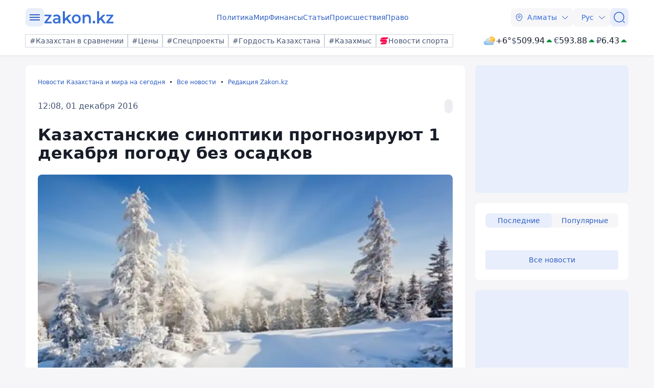

--- FILE ---
content_type: text/javascript
request_url: https://www.zakon.kz/js/components/copyToClickClipboard.js
body_size: 581
content:
export function copyToClickClipboard(articleText) {
    try {
        if (articleText) {
            // Функция для копирования текста в буфер обмена
            function copyToClipboard(text) {
                const tempInput = document.createElement('input');
                document.body.appendChild(tempInput);
                tempInput.value = text;
                tempInput.select();
                document.execCommand('copy');
                document.body.removeChild(tempInput);
            }
            articleText.querySelectorAll('.copyright').forEach(function (copyrightElement) {
                // Устанавливаем первоначальную подсказку
                copyrightElement.setAttribute('title', `${constJs["ClickToCopy"]}`);

                // Обработчик клика по элементу copyright
                copyrightElement.addEventListener('click', function (event) {
                    event.preventDefault();  // Останавливаем открытие галереи
                    const textToCopy = copyrightElement.textContent.trim();
                    copyToClipboard(textToCopy);

                    copyrightElement.setAttribute('title', `${constJs["ClickToCopyBuffer"]}`);

                    // Через 2 секунды восстанавливаем первоначальную подсказку
                    setTimeout(() => {
                        copyrightElement.setAttribute('title', `${constJs["ClickToCopy"]}`);
                    }, 2000);
                });
            });
        }

    } catch (ex) {
        console.log(ex);
    }
}

--- FILE ---
content_type: image/svg+xml
request_url: https://www.zakon.kz/img/social/vkontakte.svg
body_size: 1305
content:
<svg width="27" height="27" viewBox="0 0 27 27" fill="none" xmlns="http://www.w3.org/2000/svg">
<rect x="6.10352e-05" width="27" height="27" rx="5.70302" fill="#2787F5"/>
<path fill-rule="evenodd" clip-rule="evenodd" d="M21.3781 9.61236C21.4922 9.25544 21.3781 8.99316 20.8351 8.99316H19.0393C18.5828 8.99316 18.3723 9.21973 18.2581 9.46956C18.2581 9.46956 17.3449 11.5576 16.0513 12.9138C15.6328 13.3065 15.4425 13.4314 15.2142 13.4314C15.1001 13.4314 14.9348 13.3065 14.9348 12.9496V9.61236C14.9348 9.18405 14.8023 8.99316 14.4218 8.99316H11.6C11.3146 8.99316 11.143 9.19195 11.143 9.38035C11.143 9.78638 11.7898 9.88002 11.8565 11.0222V13.5028C11.8565 14.0466 11.7518 14.1453 11.5235 14.1453C10.9148 14.1453 9.43396 12.0479 8.5557 9.64804C8.38359 9.18159 8.21096 8.99316 7.75203 8.99316H5.95631C5.44325 8.99316 5.34064 9.21973 5.34064 9.46956C5.34064 9.91573 5.94942 12.1286 8.17524 15.0554C9.65911 17.0541 11.7498 18.1376 13.6522 18.1376C14.7937 18.1376 14.9349 17.8969 14.9349 17.4824V15.9718C14.9349 15.4905 15.043 15.3944 15.4045 15.3944C15.6708 15.3944 16.1274 15.5194 17.1928 16.4831C18.4103 17.6252 18.611 18.1376 19.2959 18.1376H21.0916C21.6046 18.1376 21.8612 17.8969 21.7132 17.422C21.5512 16.9487 20.9699 16.262 20.1986 15.448C19.78 14.984 19.1522 14.4843 18.962 14.2344C18.6957 13.9132 18.7718 13.7704 18.962 13.4849C18.962 13.4849 21.1498 10.5939 21.3781 9.61236Z" fill="white"/>
</svg>


--- FILE ---
content_type: text/javascript
request_url: https://www.zakon.kz/js/components/badge.js
body_size: 156
content:
export function initializeBadgeHandlers(_URL_) {
    var allBadges = document.querySelectorAll('.badge.no-link');
    allBadges.forEach(element => {
        element.addEventListener('click', function (e) {
            e.preventDefault();
            location.href = `${_URL_}${element.getAttribute('data-link')}`;
        });
    });
}